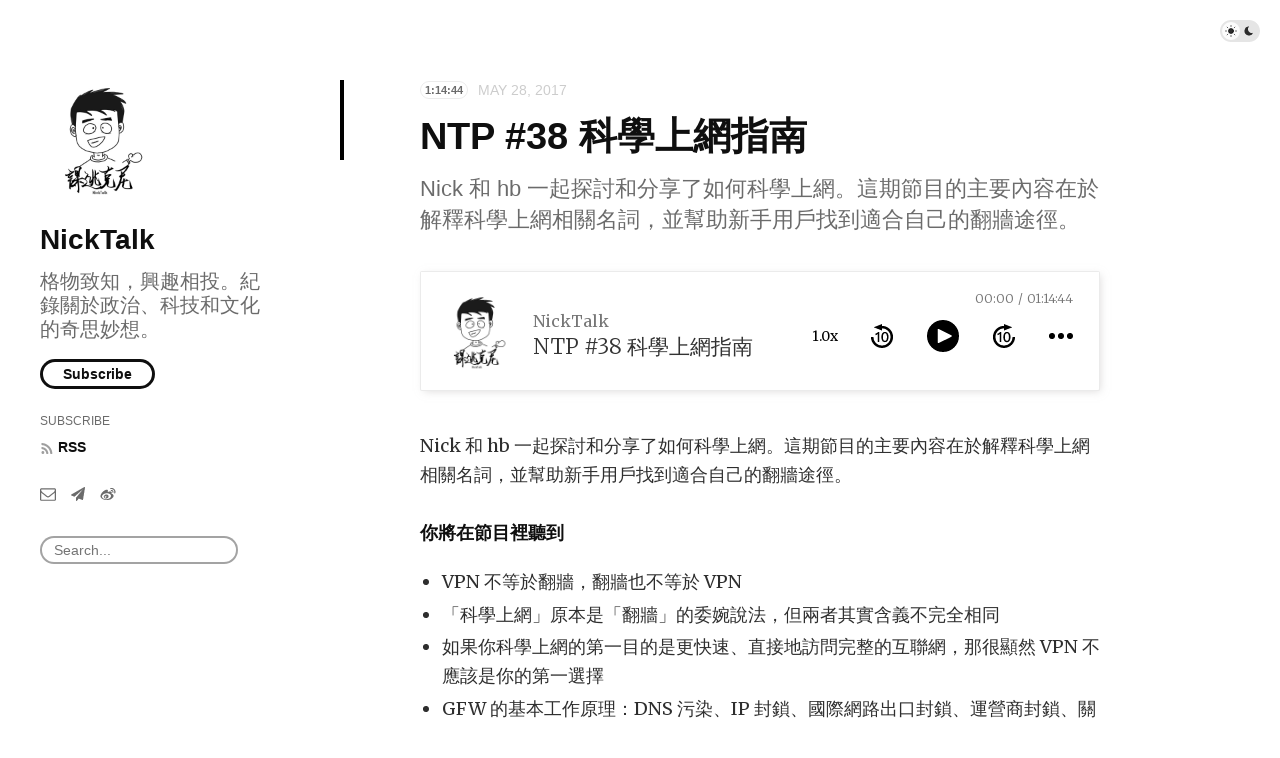

--- FILE ---
content_type: text/html; charset=utf-8
request_url: https://nicktalk.com/episodes/38
body_size: 6264
content:
<!doctype html>
<html lang="zh">
<head>
  <meta charset="UTF-8">
  <meta name="viewport" content="width=device-width, initial-scale=1, maximum-scale=5, viewport-fit=cover">
  <link rel="preconnect" href="https://typlog.com/">
  <link rel="preconnect" href="https://s.typlog.com/">
  <link rel="preconnect" href="https://i.typlog.com/">
  <meta name="generator" content="Typlog 3.1">
  <meta name="provider" content="https://typlog.com">
    <meta name="theme" content="ueno 0.8.0">
    <link rel="icon" type="image/png" href="https://i.typlog.com/nicktalk/8339719974_637451.jpg?x-oss-process=style/ss">
    <link rel="apple-touch-icon" href="https://i.typlog.com/nicktalk/8339719974_637451.jpg">
  <title>NTP #38 科學上網指南 - NickTalk</title>
  <meta name="description" content="Nick 和 hb 一起探討和分享了如何科學上網。這期節目的主要內容在於解釋科學上網相關名詞，並幫助新手用戶找到適合自己的翻牆途徑。你將在節目裡聽到 VPN 不等於翻牆，翻牆也不等於 VPN 「科學上網」原本是「翻牆」的委婉說法，但兩者其實...">
  <meta name="page:id" content="6717">
  <meta name="page:slug" content="38">
  <meta name="page:type" content="audio">
  <link rel="canonical" href="https://nicktalk.com/episodes/38">
  <meta property="og:site_name" content="NickTalk">
  <meta property="og:type" content="article">
  <meta property="og:title" content="NTP #38 科學上網指南">
  <meta property="og:description" content="Nick 和 hb 一起探討和分享了如何科學上網。這期節目的主要內容在於解釋科學上網相關名詞，並幫助新手用戶找到適合自己的翻牆途徑。你將在節目裡聽到 VPN 不等於翻牆，翻牆也不等於 VPN 「科學上網」原本是「翻牆」的委婉說法，但兩者其實...">
  <meta property="og:url" content="http://nicktalk.com/episodes/38">
      <meta property="og:image" content="https://i.typlog.com/nicktalk-new/z_1a4f81f603924632d546743fd4c2f643.jpg?x-oss-process=style/sm">
    <meta property="og:audio" content="https://r.typlog.com/eyJzIjoxOTQ0LCJlIjo2NzE3LCJ0IjoxfQ.hYYsMldGVBRU5A23J1Epf2vgZbk/nicktalk-new/z_18fc4dd9d8a09449b3f0c39143f16270.mp3">
    <meta property="music:duration" content="4484">
    <meta name="twitter:card" content="player">
    <meta name="twitter:player" content="https://player.typlog.com/nicktalk/6717">
    <meta property="twitter:player:width" content="480">
    <meta property="twitter:player:height" content="600">
    <meta property="twitter:player:stream" content="https://r.typlog.com/eyJzIjoxOTQ0LCJlIjo2NzE3LCJ0IjoxfQ.hYYsMldGVBRU5A23J1Epf2vgZbk/nicktalk-new/z_18fc4dd9d8a09449b3f0c39143f16270.mp3">
    <script type="application/ld+json">
      {
         "@context": "https://schema.org/",
         "@type": "PodcastEpisode",
         "url": "http://nicktalk.com/episodes/38",
         "name": "NTP #38 科學上網指南",
         "datePublished": "2017-05-28T04:00:00Z",
         "timeRequired": "PT1H14M44S",
         "episodeNumber": 38,
         "description": "Nick 和 hb 一起探討和分享了如何科學上網。這期節目的主要內容在於解釋科學上網相關名詞，並幫助新手用戶找到適合自己的翻牆途徑。你將在節目裡聽到 VPN 不等於翻牆，翻牆也不等於 VPN 「科學上網」原本是「翻牆」的委婉說法，但兩者其實...",
         "associatedMedia": {
           "@type": "MediaObject",
           "contentUrl": "https://r.typlog.com/eyJzIjoxOTQ0LCJlIjo2NzE3LCJ0IjoxfQ.hYYsMldGVBRU5A23J1Epf2vgZbk/nicktalk-new/z_18fc4dd9d8a09449b3f0c39143f16270.mp3"
         }
      }
    </script>
  <meta name="twitter:site" content="@typlog">
  <script>SITE={"active": true, "base_url": "http://nicktalk.com/", "icon": "https://i.typlog.com/nicktalk/8339719974_637451.jpg?x-oss-process=style/ss", "id": 1944, "level": "basic", "name": "NickTalk", "slug": "nicktalk", "socials": {"behance": "", "email": "", "github": "", "instagram": "", "linkedin": "", "telegram": "nicktalk", "twitter": "", "unsplash": "", "vsco": "", "weibo": "nicktalk"}, "subscriber": true}</script>
<link rel="stylesheet" href="https://s.typlog.com/ui/20231124-6d5af0b0/typlog.css">  <style>:root{ --t-rc-primary:0,0,0;--primary-color-hex:#000;--primary-color-rgb:0,0,0;--t-on-primary:255,255,255;--primary-text-rgb:255,255,255;--t-rc-secondary:255,255,255;--secondary-color-hex:#fff;--secondary-color-rgb:255,255,255;--t-on-secondary:0,0,0;--secondary-text-rgb:0,0,0 }</style>
  <link rel="preconnect" href="https://fonts.googleapis.com">
  <link rel="preconnect" href="https://fonts.gstatic.com" crossorigin>
  <link href="https://fonts.googleapis.com/css2?family=Merriweather:ital,wght@0,300;0,400;0,700;0,900;1,400&display=swap" rel="stylesheet">
  <link rel="stylesheet" href="https://s3.typlog.com/npm/@typlog/yue@1.1.1/yue.css">
  <link rel="stylesheet" href="https://s3.typlog.com/gh/typlog/ueno@0.8.0/ueno.css">
  <link rel="preload" href="https://s.typlog.com/ui/20231124-6d5af0b0/typlog.js" as="script">
</head>
<body>
  <div class="body">

<div class="theme-toggle">
  <input type="checkbox" id="js-theme-toggle">
  <label for="js-theme-toggle">
    <span class="theme-toggle_handle"></span>
    <svg class="sun" xmlns="http://www.w3.org/2000/svg" viewBox="0 0 24 24" aria-label="Light theme icon (sun)">
      <circle cx="12" cy="12" r="5" fill="currentColor"></circle>
      <line x1="12" y1="1" x2="12" y2="3"></line>
      <line x1="12" y1="21" x2="12" y2="23"></line>
      <line x1="4.22" y1="4.22" x2="5.64" y2="5.64"></line>
      <line x1="18.36" y1="18.36" x2="19.78" y2="19.78"></line>
      <line x1="1" y1="12" x2="3" y2="12"></line>
      <line x1="21" y1="12" x2="23" y2="12"></line>
      <line x1="4.22" y1="19.78" x2="5.64" y2="18.36"></line>
      <line x1="18.36" y1="5.64" x2="19.78" y2="4.22"></line>
    </svg>
    <svg class="moon" xmlns="http://www.w3.org/2000/svg" viewBox="0 0 24 24" aria-label="Dark theme icon (moon)">
      <path d="M12 3c.132 0 .263 0 .393 0a7.5 7.5 0 0 0 7.92 12.446a9 9 0 1 1 -8.313 -12.454z" fill="currentColor" stroke="none"></path>
    </svg>
  </label>
</div>
<aside class="side">
  <div class="inner">
        <a class="side_logo" href="/"><img src="https://i.typlog.com/nicktalk/8339719974_637451.jpg?x-oss-process=style/ss" alt="NickTalk" width="120" height="120"></a>
      <h1 class="side_title"><a class="h-card" rel="me" href="/">NickTalk</a></h1>
        <h2 class="side_subtitle">格物致知，興趣相投。紀錄關於政治、科技和文化的奇思妙想。</h2>
      <div class="side_subscribe">
        <button class="js-subscribe">Subscribe</button>
      </div>

      <ul class="side_links">
        <li class="subscribe">Subscribe</li>
        <li><a href="/feed/audio.xml"><i class="icon icon-feed" aria-hidden="true"></i><span>RSS</span></a></li>
      </ul>
    <nav class="side_social">
            <a href="/cdn-cgi/l/email-protection#3d53545e567d53545e56495c5156135e5250" aria-label="Email"><i class="icon icon-mail" aria-hidden="true"></i></a>
        <a href="https://t.me/nicktalk" rel="me" aria-label="Telegram" title="Telegram">
      <i class="icon icon-telegram" aria-hidden="true"></i>
    </a>
    <a href="http://www.weibo.com/nicktalk" rel="me" aria-label="微博" title="微博">
      <i class="icon icon-weibo" aria-hidden="true"></i>
    </a>


    </nav>
    <div class="side_search">
      <input class="js-search" type="text" placeholder="Search...">
    </div>
  </div>
</aside>

    <div class="main">
      <div class="main_mark inner">
        <article role="main" class="h-entry" itemscope itemtype="http://schema.org/Article">
          <div class="entry-meta">
              <span class="item-label">1:14:44</span>
              <time class="dt-published" datetime="2017-05-28T04:00:00Z"
                    itemprop="datePublished">May 28, 2017</time>
          </div>
          <h1 class="p-name" itemprop="headline">NTP #38 科學上網指南</h1>
            <h2 class="p-summary">Nick 和 hb 一起探討和分享了如何科學上網。這期節目的主要內容在於解釋科學上網相關名詞，並幫助新手用戶找到適合自己的翻牆途徑。</h2>
          <div class="e-content js-content yue dark-code" itemprop="articleBody">
                
      <div class="entry-audio js-audio">
        <audio class="u-audio" src="https://r.typlog.com/eyJzIjoxOTQ0LCJlIjo2NzE3LCJ0IjoxfQ.hYYsMldGVBRU5A23J1Epf2vgZbk/nicktalk-new/z_18fc4dd9d8a09449b3f0c39143f16270.mp3" preload="none" controls
               data-title="NTP #38 科學上網指南" data-duration="4484"
data-image="https://i.typlog.com/nicktalk-new/z_1a4f81f603924632d546743fd4c2f643.jpg?x-oss-process=style/ss">
        </audio>
      </div>
    <p>Nick 和 hb 一起探討和分享了如何科學上網。這期節目的主要內容在於解釋科學上網相關名詞，並幫助新手用戶找到適合自己的翻牆途徑。<br><br><strong>你將在節目裡聽到</strong><ul></p>
<li>VPN 不等於翻牆，翻牆也不等於 VPN</li>
<li>「科學上網」原本是「翻牆」的委婉說法，但兩者其實含義不完全相同</li>
<li>如果你科學上網的第一目的是更快速、直接地訪問完整的互聯網，那很顯然 VPN 不應該是你的第一選擇</li>
<li>GFW 的基本工作原理：DNS 污染、IP 封鎖、國際網路出口封鎖、運營商封鎖、關鍵詞監控、白名單機制</li>
<li><a href="https://www.nicktalk.com/%5Bhttps://zh.wikipedia.org/wiki/%E5%9F%9F%E5%90%8D%E7%B3%BB%E7%BB%9F%5D">DNS（域名機制）</a></li>
<li>最常見的幾種翻牆形式：修改 hosts 文件、使用 VPN、使用 shadowsocks、使用 .pac 或描述文件、使用 Tor<ul>
<li><a href="https://www.nicktalk.com/%5Bhttp://jingyan.baidu.com/article/b907e627d86be046e6891c41.html%5D">如何在 Windows 下修改 hosts</a></li>
<li><a href="https://www.jianshu.com/p/752211238c1b">如何在 macOS 下修改 hosts</a></li>
<li>Nick 不推薦用 <a href="https://zh.wikipedia.org/wiki/%E8%99%9B%E6%93%AC%E7%A7%81%E4%BA%BA%E7%B6%B2%E8%B7%AF">VPN（虛擬私人網路）</a> 來翻牆的原因：速度普遍較慢、牆內外線路切換麻煩、容易被 GFW 針對</li>
<li>VPN 的優點是安全，兩位主播都鼓勵聽眾常備一個 VPN，用來在網路環境不安全的地方保護自己的隱私和信息安全</li>
<li>Nick 推薦 Shadowsocks 的原因，在於這種翻牆形式從一開始就不是為了安全而是為了穿透 GFW 而設計的</li>
<li>Shadowsocks 的優點：智能分流，無縫在牆內和牆外傳行</li>
<li>Shadowsocks 的缺點：安全性差；在 iOS 9 及以下版本的 iOS 設備上很難配置</li>
<li><a href="https://github.com/breakwa11/shadowsocks-rss">ShadowsocksR</a></li>
<li>iOS 上比較正規、人氣較高且支援 Shadowsocks 的客戶端：<a href="https://itunes.apple.com/us/app/surge-web-developer-tool-and-proxy-utility/id1040100637?mt=8">Surge</a>、<a href="https://itunes.apple.com/us/app/shadowrocket/id932747118?mt=8">ShadowRocket（小火箭）</a>、<a href="https://itunes.apple.com/us/app/potatso-2-ultimate-network-tool-for-power-users/id1162704202?mt=8">Potatso（土豆絲）</a>
</li>
<li><a href="https://www.torproject.org/">Tor</a></li>
<li><a href="https://zh.wikipedia.org/wiki/%E6%B7%B1%E7%BD%91">Deep Web（暗網）</a></li>
</ul>
</li>
<li>如何挑選科學上網服務<ul>
<li>看看官網和註冊流程靠不靠譜</li>
<li><strong>貴就是好</strong></li>
<li>看看附加服務：穩定性、流量限制、客戶端和配置教程、中繼服務、多線路、視頻服務專線等</li>
<li>貴到什麼樣才合適？</li>
<li>自建服務器靠譜嗎？</li>
<li>如果你一定要自建服務器的話，Nick 推薦 <a href="https://cloud.google.com/">Google Cloud Platform</a>
</li>
</ul>
</li>
<li>如何挑選線路<ul>
<li>代理服務器所在的地理位置對外網訪問速度有很大影響，建議優先選擇香港、臺灣、日本、韓國和新加坡的線路</li>
<li>一些冷門國家的線路或許會有驚喜</li>
<li>網路延遲和帶寬</li>
<li>如果你需要收看 Netflix、Hulu 等視頻服務，一定要選擇支援對應服務的線路才能觀看</li>
</ul>
</li>
<li>為了你的安全，盡量不要連接任何公共 Wi-Fi，把錢花在流量包上</li>
<li>狡兔三窟，手裡常備多個梯子服務</li>
</ul><strong>反馈请写信至</strong><ul>
<li>Nick：<a href="/cdn-cgi/l/email-protection" class="__cf_email__" data-cfemail="e7898e848ca7898e848c93868b8cc984888a">[email&#160;protected]</a></li>
<li>hb：<a href="/cdn-cgi/l/email-protection" class="__cf_email__" data-cfemail="d8b0ba98aabdb6b2b1b9b6a2b0b1b6b9b6f6beb5">[email&#160;protected]</a></li>
</ul><strong>人物介紹</strong><ul>
<li>張奕源 Nick：NickTalk Podcast 主播</li>
<li>hb：一個南京人，<a href="https://www.renjianzhinan.fm/">人間指南 Podcast</a> 主播</li>
</ul>

      <div itemprop="image" itemscope itemtype="https://schema.org/ImageObject">
      <meta itemprop="url" content="https://i.typlog.com/nicktalk/8339719974_637451.jpg">
      <meta itemprop="width" content="3000">
      <meta itemprop="height" content="3000">
    </div>
    <meta itemprop="dateModified" content="2021-09-13T04:51:53Z"/>
  <div itemprop="publisher" itemscope itemtype="https://schema.org/Organization">
      <div itemprop="logo" itemscope itemtype="https://schema.org/ImageObject">
        <meta itemprop="url" content="https://i.typlog.com/nicktalk/8339719974_637451.jpg">
        <meta itemprop="width" content="3000">
        <meta itemprop="height" content="3000">
      </div>
    <meta itemprop="name" content="NickTalk"/>
    <meta itemprop="url" content="http://nicktalk.com/"/>
  </div>


          </div>
              <div class="p-author h-card" style="display:none">
      <a class="p-name u-url" href="https://nicktalk.com/">NickTalk</a>
        <img class="u-photo" src="https://i.typlog.com/nicktalk/8339719974_637451.jpg?x-oss-process=style/ss" alt="NickTalk">
    </div>

        </article>
                <div class="entry-license" itemscope itemtype="https://schema.org/CreativeWork">
      <a class="license_name" rel="license" itemprop="license" href="https://wikipedia.org/wiki/Copyright" target="_blank"><span>All rights reserved</span></a>
      <div class="license_description" itemprop="usageInfo">Except where otherwise noted, content on this page is copyrighted.</div>
  </div>


        <div class="entry-block">
<div class="entry-enjoy">
  <button class="enjoy js-enjoy">Enjoy</button>
</div>
<div class="entry-share">
  <a class="js-share" data-type="tw" href="#" aria-label="Share to Twitter"><i class="icon icon-twitter"></i></a>
    <a class="js-share" data-type="wb" href="#" aria-label="分享到微博"><i class="icon icon-weibo"></i></a>
    <a class="js-share" data-type="wx" href="#" aria-label="分享到微信"><i class="icon icon-wechat"></i></a>
  <a class="js-share" data-type="tg" href="#" aria-label="Share to Telegram">
    <i class="icon icon-telegram"></i></a>
</div>        </div>
      </div>


  <section class="entry-section subscribe">
    <div class="inner">
      <h2>Subscribe</h2>
      <form method="post" class="js-subscribe">
        <input name="name" placeholder="Your name">
        <input name="email" type="email" placeholder="Your email address">
        <button type="submit">Subscribe</button>
      </form>
    </div>
  </section>

    <section class="entry-section prev-subject">
      <div class="inner">
          <h2>Listen This</h2>
          <div id="item-6716" class="item Episode">
      <a class="item-image" href="/episodes/sp1">
        <img src="https://i.typlog.com/nicktalk-new/z_1a4f81f603924632d546743fd4c2f643.jpg?x-oss-process=style/ss" alt="NTP Sp #1 錘子科技「堅果 Pro」發布會，我們在現場" loading="lazy">
      </a>
    <a class="item-main" href="/episodes/sp1">
      <div class="item-meta">
        <span class="item-label">17:52</span>
        <time class="js-time" datetime="2017-05-13T04:00:00Z">May 13, 2017</time>
      </div>
      <h3>NTP Sp #1 錘子科技「堅果 Pro」發布會，我們在現場</h3>        <div class="item-subtitle">二〇一七年五月九日，錘子科技在深圳「春繭」體育場發布了新一代堅果手機「堅果 Pro」。主播 Nick 和嘉賓問路、阿林一起參加了本場發布會，並在節目中分享了親臨發布會現場的感受。</div></a>
  </div>
      </div>
    </section>

    </div>
  </div>
  <div class="site-foot">
  <div class="site-foot_content">
    <div class="site-foot_home">
        <a class="logo" href="/">
          <img src="https://i.typlog.com/nicktalk/8339719974_637451.jpg?x-oss-process=style/s" alt="NickTalk logo" height="32">
        </a>
    </div>
    <div class="site-foot_links">
      <a href="/archive/">Archive</a>
        <a href="/posts/">Posts</a>
        <a href="/episodes/">Episodes</a>
    </div>
  </div>
</div>
<div class="typlog-foot">
  <div>Powered by <a class="title" href="https://typlog.com/?utm_source=nicktalk&utm_medium=foot">Typlog</a></div>
</div>

<script data-cfasync="false" src="/cdn-cgi/scripts/5c5dd728/cloudflare-static/email-decode.min.js"></script><script async src="https://s.typlog.com/ui/20231124-6d5af0b0/typlog.js"></script><script defer src="https://static.cloudflareinsights.com/beacon.min.js/vcd15cbe7772f49c399c6a5babf22c1241717689176015" integrity="sha512-ZpsOmlRQV6y907TI0dKBHq9Md29nnaEIPlkf84rnaERnq6zvWvPUqr2ft8M1aS28oN72PdrCzSjY4U6VaAw1EQ==" data-cf-beacon='{"version":"2024.11.0","token":"3d61e5eaa35945e2aa4f86106e1412ab","r":1,"server_timing":{"name":{"cfCacheStatus":true,"cfEdge":true,"cfExtPri":true,"cfL4":true,"cfOrigin":true,"cfSpeedBrain":true},"location_startswith":null}}' crossorigin="anonymous"></script>
</body>
</html>